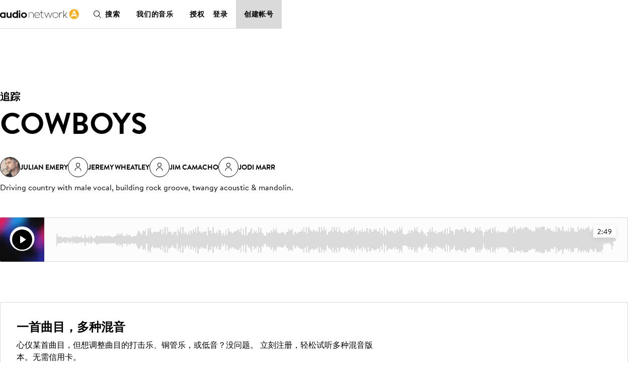

--- FILE ---
content_type: text/javascript
request_url: https://d.la1-c2-lo2.salesforceliveagent.com/chat/rest/System/MultiNoun.jsonp?nouns=VisitorId,Settings&VisitorId.prefix=Visitor&Settings.prefix=Visitor&Settings.buttonIds=[5734L000000PITc]&Settings.updateBreadcrumb=1&Settings.urlPrefix=undefined&callback=liveagent._.handlePing&deployment_id=572w0000000k9cL&org_id=00Dw0000000ltQS&version=57
body_size: 349
content:
/**/liveagent._.handlePing({"messages":[{"type":"VisitorId", "message":{"sessionId":"b1ecf205-506e-4281-9e6f-61b5bd354711"}},{"type":"SwitchServer", "message":{"newUrl":"https://d.la11-core1.sfdc-5pakla.salesforceliveagent.com/chat"}}]});